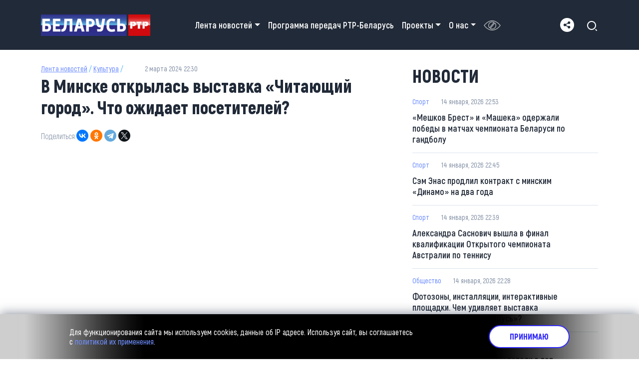

--- FILE ---
content_type: text/html; charset=UTF-8
request_url: https://belarus-news.by/news/v-minske-otkrylas-vystavka-chitayuschiy-gorod-chto-ozhidaet-posetiteley
body_size: 74585
content:

<!DOCTYPE html>
<html lang="ru" dir="ltr" prefix="content: http://purl.org/rss/1.0/modules/content/  dc: http://purl.org/dc/terms/  foaf: http://xmlns.com/foaf/0.1/  og: http://ogp.me/ns#  rdfs: http://www.w3.org/2000/01/rdf-schema#  schema: http://schema.org/  sioc: http://rdfs.org/sioc/ns#  sioct: http://rdfs.org/sioc/types#  skos: http://www.w3.org/2004/02/skos/core#  xsd: http://www.w3.org/2001/XMLSchema# " class="h-100">
  <head>
    <title>В Минске открылась выставка «Читающий город». Что ожидает посетителей? РТР-Беларусь</title>
    <meta charset="utf-8" />
<link rel="canonical" href="https://belarus-news.by/news/v-minske-otkrylas-vystavka-chitayuschiy-gorod-chto-ozhidaet-posetiteley" />
<meta name="robots" content="index, follow" />
<meta name="description" content="Презентации изданий, образовательные семинары, знакомства с писателями разных стран. Всех неравнодушных к чтению приглашает Духовно-просветительский центр «Ковчег». Здесь открылась выставка, посвященная Дню православной книги, который отмечается 14 марта, сообщили в программе «Беларусь.Новости»." />
<meta property="og:type" content="article" />
<meta property="og:url" content="https://belarus-news.by/news/v-minske-otkrylas-vystavka-chitayuschiy-gorod-chto-ozhidaet-posetiteley" />
<meta property="og:description" content="Презентации изданий, образовательные семинары, знакомства с писателями разных стран. Всех неравнодушных к чтению приглашает Духовно-просветительский центр «Ковчег». Здесь открылась выставка, посвященная Дню православной книги, который отмечается 14 марта, сообщили в программе «Беларусь.Новости»." />
<meta property="og:image" content="https://belarus-news.by/sites/default/files/2024-03/chitayuschiy-gorod-02.03-1.jpg" />
<meta property="og:image" content="https://belarus-news.byобразовательные семинары" />
<meta property="og:image" content="https://belarus-news.byзнакомства с писателями разных стран&quot; typeof=&quot;foaf:Image&quot; class=&quot;img-fluid&quot; /&gt;" />
<meta property="og:video" content="https://youtu.be/PXjO63jW4fQ?list=PLK_P5Wiu6KlHNqdOu3_hI2Q94dS8D1YKp&amp;t=996" />
<meta property="og:image:url" content="https://belarus-news.by/sites/default/files/2024-03/chitayuschiy-gorod-02.03-1.jpg" />
<meta property="og:image:url" content="https://belarus-news.byобразовательные семинары" />
<meta property="og:image:url" content="https://belarus-news.byзнакомства с писателями разных стран&quot; typeof=&quot;foaf:Image&quot; class=&quot;img-fluid&quot; /&gt;" />
<meta property="og:image:secure_url" content="https://belarus-news.by/sites/default/files/2024-03/chitayuschiy-gorod-02.03-1.jpg" />
<meta property="og:image:secure_url" content="https://belarus-news.byобразовательные семинары" />
<meta property="og:image:secure_url" content="https://belarus-news.byзнакомства с писателями разных стран&quot; typeof=&quot;foaf:Image&quot; class=&quot;img-fluid&quot; /&gt;" />
<meta property="og:image:type" content="image/jpeg" />
<meta property="og:image:width" content="1200" />
<meta property="og:image:height" content="630" />
<meta property="og:updated_time" content="ср, 12/04/2024 - 16:58" />
<meta property="og:image:alt" content="В Минске открылась выставка «Читающий город». Что ожидает посетителей?" />
<meta property="og:locale" content="ru_RU" />
<meta property="article:tag" content="Культура" />
<meta property="article:published_time" content="сб, 03/02/2024 - 22:30" />
<meta property="article:modified_time" content="сб, 03/02/2024 - 22:30" />
<meta name="Generator" content="Drupal 9 (https://www.drupal.org)" />
<meta name="MobileOptimized" content="width" />
<meta name="HandheldFriendly" content="true" />
<meta name="viewport" content="width=device-width, initial-scale=1.0" />
<link rel="icon" href="/sites/default/files/favicon_bel.png" type="image/png" />
<link rel="amphtml" href="https://belarus-news.by/news/v-minske-otkrylas-vystavka-chitayuschiy-gorod-chto-ozhidaet-posetiteley?amp" />

    <link rel="stylesheet" media="all" href="/sites/default/files/css/css_FgrN4MFUqBu0825BlWKESpZRRjOI90phTtAjnRZ0ReQ.css" />
<link rel="stylesheet" media="all" href="/sites/default/files/css/css_dUMly6amvqY93_lloN_jwkklC48sWaDWgaBsNYl8LWA.css" />

    
    <script src="/themes/belnews/js/search.js"></script>
    <script src="/themes/belnews/js/all_sites.js"></script>
    <!-- Yandex.Metrika counter -->
    <script src="/themes/belnews/js/yandex-metrika.js" type="text/javascript"></script>
    <noscript><div><img src="https://mc.yandex.ru/watch/91551085" style="position:absolute; left:-9999px;" alt="" /></div></noscript><!-- /Yandex.Metrika counter -->
    <!-- Google tag (gtag.js) -->
    <script async src="https://www.googletagmanager.com/gtag/js?id=G-6QS10PN402"></script>
    <script src="/themes/belnews/js/google-analytics.js" type="text/javascript"></script>
    <link rel="preconnect" href="https://fonts.googleapis.com">
    <link rel="preconnect" href="https://fonts.gstatic.com" crossorigin>
    <link href="https://fonts.googleapis.com/css2?family=Mulish:wght@600&display=swap" rel="stylesheet">    
  </head>
  <body class="path-node page-node-type-article   d-flex flex-column h-100">
        <a href="#main-content" class="visually-hidden focusable skip-link">
      Перейти к основному содержанию
    </a>
    
      <div class="dialog-off-canvas-main-canvas d-flex flex-column h-100" data-off-canvas-main-canvas>
    
<header>
  

    <nav class="navbar navbar-expand-lg   ">
    <div class="container d-flex">
        <div class="region region-nav-branding">
    <div id="block-belnews-branding" class="block block-system block-system-branding-block">
  
    
  <div class="navbar-brand d-flex align-items-center">

    <a href="/" title="Главная" rel="home" class="site-logo d-block">
    <img src="/sites/default/files/logo2.png" alt="Главная" />
  </a>
  
  <div>
    
      </div>
</div>
</div>

  </div>


      <button class="navbar-toggler collapsed" type="button" data-bs-toggle="collapse"
              data-bs-target="#navbarSupportedContent" aria-controls="navbarSupportedContent"
              aria-expanded="false" aria-label="Toggle navigation">
        <span class="navbar-toggler-icon"></span>
      </button>

      <div class="collapse navbar-collapse justify-content-md-end flex-wrap" id="navbarSupportedContent">
          <div class="region region-nav-main">
    <nav aria-labelledby="block-belnews-main-navigation-menu" id="block-belnews-main-navigation" class="block block-menu navigation menu--main">
            
  <h5 class="visually-hidden" id="block-belnews-main-navigation-menu">Main navigation</h5>
  

        
            <ul class="navbar-nav mr-auto">
                        <li class="nav-item dropdown">
          <a href="/lenta-novostey" class="nav-item nav-link dropdown-toggle" role="button" data-bs-toggle="dropdown-off" aria-expanded="false" title=" Лента новостей" data-drupal-link-system-path="node/17">Лента новостей</a>
                  <ul class="dropdown-menu">
                        <li class="nav-item">
          <a href="/economy" class="dropdown-item" data-drupal-link-system-path="taxonomy/term/2">Экономика</a>
      </li>

                    <li class="nav-item">
          <a href="/politics" class="dropdown-item" data-drupal-link-system-path="taxonomy/term/1">Политика</a>
      </li>

                    <li class="nav-item">
          <a href="/health" class="dropdown-item" data-drupal-link-system-path="taxonomy/term/8">Здоровье</a>
      </li>

                    <li class="nav-item">
          <a href="/society" class="dropdown-item" data-drupal-link-system-path="taxonomy/term/4">Общество</a>
      </li>

                    <li class="nav-item">
          <a href="/sport" class="dropdown-item" data-drupal-link-system-path="taxonomy/term/5">Спорт</a>
      </li>

                    <li class="nav-item">
          <a href="/culture" class="dropdown-item" data-drupal-link-system-path="taxonomy/term/7">Культура</a>
      </li>

                    <li class="nav-item">
          <a href="/crime" class="dropdown-item">Происшествия</a>
      </li>

        </ul>
  
      </li>

                    <li class="nav-item">
          <a href="/teleprogramma" class="nav-item nav-link" data-drupal-link-system-path="teleprogramma">Программа передач РТР-Беларусь</a>
      </li>

                    <li class="nav-item dropdown">
          <a href="/project" class="nav-item nav-link dropdown-toggle" role="button" data-bs-toggle="dropdown-off" aria-expanded="false" title=" Проекты" data-drupal-link-system-path="node/75">Проекты</a>
                  <ul class="dropdown-menu">
                        <li class="nav-item">
          <a href="https://belarus-news.by/akcenty" class="dropdown-item">«АКЦЕНТЫ»</a>
      </li>

                    <li class="nav-item">
          <a href="https://belarus-news.by/recept-nastoyaschego-belorusa" class="dropdown-item">«РЕЦЕПТ НАСTОЯЩЕГО БЕЛОРУСА»</a>
      </li>

                    <li class="nav-item">
          <a href="/novoe-utro" class="dropdown-item" data-drupal-link-system-path="taxonomy/term/127">«НОВОЕ УТРО»</a>
      </li>

                    <li class="nav-item">
          <a href="https://belarus-news.by/est-devchonka-odna" class="dropdown-item">«ЕСТЬ ДЕВЧОНКА ОДНА»</a>
      </li>

                    <li class="nav-item">
          <a href="/simvaly-belaruskay-vechnasci" class="dropdown-item" data-drupal-link-system-path="taxonomy/term/33">СІМВАЛЫ БЕЛАРУСКАЙ ВЕЧНАСЦІ</a>
      </li>

                    <li class="nav-item">
          <a href="/vernuvshiesya-geroi" class="dropdown-item" data-drupal-link-system-path="taxonomy/term/43">«ВЕРНУВШИЕСЯ ГЕРОИ»</a>
      </li>

                    <li class="nav-item">
          <a href="/miss-minsk" class="dropdown-item" data-drupal-link-system-path="taxonomy/term/42">«МИСС МИНСК»</a>
      </li>

        </ul>
  
      </li>

                    <li class="nav-item dropdown">
          <a href="/o-nas" class="nav-item nav-link dropdown-toggle" role="button" data-bs-toggle="dropdown-off" aria-expanded="false" title=" О нас" data-drupal-link-system-path="node/13">О нас</a>
                  <ul class="dropdown-menu">
                        <li class="nav-item">
          <a href="/komanda" class="dropdown-item" data-drupal-link-system-path="node/14">Команда</a>
      </li>

                    <li class="nav-item">
          <a href="/vakansii" class="dropdown-item" data-drupal-link-system-path="node/15">Вакансии</a>
      </li>

                    <li class="nav-item">
          <a href="/kontakty" class="dropdown-item" data-drupal-link-system-path="node/16">Контакты</a>
      </li>

        </ul>
  
      </li>

        </ul>
  



  </nav>
<div class="visually-impaired-module-special block block-visually-impaired-module block-visually-impaired-block" data-drupal-selector="visually-impaired-module-special" id="block-visuallyimpairedblock">
  
    
      <form action="/news/v-minske-otkrylas-vystavka-chitayuschiy-gorod-chto-ozhidaet-posetiteley" method="post" id="visually-impaired-module-special" accept-charset="UTF-8">
  
    <input itemprop="copy" data-drupal-selector="edit-visually-impaired-block" class="vi-special-block-image button js-form-submit form-submit btn button-primary" type="submit" id="edit-visually-impaired-block" name="op" value="Для слабовидящих" />


  <input autocomplete="off" data-drupal-selector="form-n39renj-qifnaeesfarg6hyvwlzy0qgtasbavrhdoc" type="hidden" name="form_build_id" value="form-N39REnJ_-QiFnaeEsFarG6hyVWlzY0QGtaSBaVrHDOc" />


  <input data-drupal-selector="edit-visually-impaired-module-special" type="hidden" name="form_id" value="visually_impaired_module_special" />


</form>

  </div>

  </div>

          <div class="region region-nav-additional">
    <div id="block-socsetitop" class="block block-block-content block-block-contente9106bde-42a4-4f87-9765-f245ac0ae864">
  
    
      
            <div class="clearfix text-formatted field field--name-body field--type-text-with-summary field--label-hidden field__item"><div class="mobile-social-title">Подпишитесь на наши соцсети</div>

<div class="all-soc-btn"><img alt="share" data-entity-type="file" data-entity-uuid="47fffde6-c9ca-4238-afcd-d5dfa99f9d21" src="/sites/default/files/inline-image/share_0.png" width="28" height="28" loading="lazy" /></div>

<div class="soc-ico-wrap">
<div class="soc-ico-top"><a href="https://www.youtube.com/channel/UCSYGKu1BM6dJHJkZakeZtzg" rel="noopener" target="_blank"><img alt="youtube" data-entity-type="file" data-entity-uuid="f92d8861-0452-4fda-820b-b4683c1fd234" src="/sites/default/files/inline-image/youtube-des_0.png" width="40" height="40" loading="lazy" /></a> <a href="https://ok.ru/ctvby" rel="noopener" target="_blank"><img alt="odnoklassniki" data-entity-type="file" data-entity-uuid="1821b8bf-5b51-4b60-978d-0f897ffafd5e" src="/sites/default/files/inline-image/odnoklassniki-des.png" width="40" height="40" loading="lazy" /></a> <a href="https://www.instagram.com/ctvby/" rel="noopener" target="_blank"><img alt="instagram" data-entity-type="file" data-entity-uuid="3780de9e-44ce-44d2-a96d-9f84e11fe062" src="/sites/default/files/inline-image/instagram-des.png" width="40" height="40" loading="lazy" /></a> <a href="https://vk.com/stolichnoe_tv" rel="noopener" target="_blank"><img alt="vkontakte" data-entity-type="file" data-entity-uuid="c4e95fac-a70d-4046-9661-6b01c6b16dfc" src="/sites/default/files/inline-image/vkontakte-des.png" width="40" height="40" loading="lazy" /></a> <a href="https://twitter.com/ctvby_" rel="noopener" target="_blank"><img alt="x" data-entity-type="file" data-entity-uuid="3d66c795-97bc-4d92-b843-de4fadb2cca4" src="/sites/default/files/inline-image/x_0.png" width="40" height="40" loading="lazy" /></a> <a href="https://t.me/minskctvby" rel="noopener" target="_blank"><img alt="telegram" data-entity-type="file" data-entity-uuid="9b0cb0a4-ccae-4bfa-8249-45dd2a750fd5" src="/sites/default/files/inline-image/telegram-des.png" width="40" height="40" loading="lazy" /></a> <a href="https://www.tiktok.com/@ctv_by" rel="noopener" target="_blank"><img alt="tiktok" data-entity-type="file" data-entity-uuid="2532fded-d7d7-4d05-b8e4-1d96ec7a0233" src="/sites/default/files/inline-image/tiktok-des.png" width="40" height="40" loading="lazy" /></a><a href="https://dzen.ru/ctv.by" rel="noopener" target="_blank"><img alt="zen" data-entity-type="file" data-entity-uuid="93bbc3c6-0c7c-4f22-9347-72d5da6c0d56" src="/sites/default/files/inline-image/zen-des.png" width="40" height="40" loading="lazy" /></a></div>
</div>
</div>
      
  </div>

  </div>

      </div>
      <div class="header-search">  <div class="region region-search-block">
    <div id="block-poiskposaytu-3" class="block block-block-content block-block-content71f02281-e17f-417d-91e8-06ac6720fda1">
  
    
      
            <div class="clearfix text-formatted field field--name-body field--type-text-with-summary field--label-hidden field__item"><p style="margin-bottom: 0"><svg class="search-click" height="24" onclick="ShowAndHide()" viewbox="0 0 24 24" width="24" xmlns="http://www.w3.org/2000/svg"><path d="M11 2C15.968 2 20 6.032 20 11C20 15.968 15.968 20 11 20C6.032 20 2 15.968 2 11C2 6.032 6.032 2 11 2ZM11 18C14.867 18 18 14.867 18 11C18 7.132 14.867 4 11 4C7.132 4 4 7.132 4 11C4 14.867 7.132 18 11 18ZM19.485 18.071L22.314 20.899L20.899 22.314L18.071 19.485L19.485 18.071Z"></path></svg></p>
</div>
      
  </div>

  </div>
</div>
    </div>
  </nav>
  
</header><main role="main">
  <a id="main-content" tabindex="-1"></a>
  
  
  

  <div class="container">
      
     
    <div class="row g-0">
            <div class="order-1 order-lg-2 col-12 col-lg-8">
          <div class="region region-content">
    <div data-drupal-messages-fallback class="hidden"></div><div id="block-belnews-content" class="block block-system block-system-main-block">
  
    
      
<div class="news-meta">
	<span class="category"><a href="/lenta-novostey">Лента новостей</a>  /  <a href="/culture" hreflang="ru">Культура</a> / </span>
	<span class="date">
					2 марта 2024 22:30
			
			</span>
</div>
<h1>В Минске открылась выставка «Читающий город». Что ожидает посетителей?</h1>
<div class="share">
	<span>Поделиться:</span>
	<script src="https://yastatic.net/share2/share.js"></script>
	<div class="ya-share2" data-curtain data-shape="round" data-limit="6" data-services="vkontakte,odnoklassniki,telegram,twitter"></div>
</div>
  <div class="news-video"><div class="video-embed-field-provider-youtube video-embed-field-responsive-video"><iframe width="854" height="480" frameborder="0" allowfullscreen="allowfullscreen" src="https://www.youtube.com/embed/PXjO63jW4fQ?autoplay=1&amp;start=996&amp;rel=0"></iframe>
</div>
</div>
<div class="news-content"><p>Презентации изданий, образовательные семинары, знакомства с писателями разных стран. Всех неравнодушных к чтению приглашает Духовно-просветительский центр «Ковчег». Здесь открылась выставка, посвященная Дню православной книги, который отмечается 14 марта, сообщили в программе «Беларусь.Новости».</p>

<p><img alt="Читающий город выставка" data-entity-type="file" data-entity-uuid="eb5666fb-7321-47c4-8166-3cc297813535" src="/sites/default/files/inline-image/chitayuschiy-gorod-02.03-6.jpg" width="850" height="478" loading="lazy" /></p>

<p>Форум получил название «Читающий город» и будет работать до конца следующей недели. В программе: мастер-классы по каллиграфии, конкурс макетов литературных персонажей и букв церковно-славянского языка. Эрудитов ждет интеллектуальная игра «Брейн-ринг». Уже сегодня, 2 марта, на выставке прошли открытые дискуссии о важности книги в процессе воспитания детей. Ведь хорошая литература может привить читателю высокие ценности.</p>

<p><img alt="Читающий город выставка" data-entity-type="file" data-entity-uuid="298b17b2-edee-464f-ac31-4d419f959ebc" src="/sites/default/files/inline-image/chitayuschiy-gorod-02.03-5.jpg" width="850" height="478" loading="lazy" /></p>

<p><strong>Вениамин, митрополит Минский и Заславский, Патриарший Экзарх всея Беларуси:</strong><br /><em>Представлена широкая выставка книг, которые прибыли из Российской Федерации по линии издательского совета Русской православной церкви. Думается, что посетители могут найти для себя много полезного, нужного, для своей семьи, близких.</em></p>

<p><img alt="Читающий город выставка" data-entity-type="file" data-entity-uuid="fd0a9e2b-35c7-40bd-aa27-c50d408d1510" src="/sites/default/files/inline-image/chitayuschiy-gorod-02.03-4.jpg" width="850" height="478" loading="lazy" /></p>

<p><strong>Климент, митрополит Калужский и Боровский (Россия):</strong><br /><em>Очень важно нам возродить семейное чтение, чтобы книга была в каждой семье и ее обязательно читали. И Евангелие, и жития святых. И это будет объединять. Книга, что очень важно для нас сейчас, должна способствовать единству.</em></p>

<p><img alt="Читающий город выставка" data-entity-type="file" data-entity-uuid="f659be93-168a-4196-b484-d87ef3fb6330" src="/sites/default/files/inline-image/chitayuschiy-gorod-02.03-2.jpg" width="850" height="478" loading="lazy" /></p>

<p>В финале победителей конкурсов ждут награды. Посетить выставку можно до 10 марта.</p>
 </div>
<div>
 
	</div>
<div class="share">
	<span>Поделиться:</span>
	<div class="ya-share2" data-curtain data-shape="round" data-limit="6" data-services="vkontakte,odnoklassniki,telegram,twitter"></div>
</div>



  </div>
<div id="block-newjs" class="block block-block-content block-block-contentcbb6597a-f4d6-4e21-81b5-6846cb6e9997">
  
    
      
            <div class="clearfix text-formatted field field--name-body field--type-text-with-summary field--label-hidden field__item">
<script async src="https://widget.sparrow.ru/js/embed.js"></script>
<script type="text/javascript" data-key="c5459febb830e6f9a589939159028751">
    (function(w, a) {
        (w[a] = w[a] || []).push({
            'script_key': 'c5459febb830e6f9a589939159028751',
            'settings': {
                'sid': 54489
            }
        });
        if(window['_Sparrow_embed']){
         window['_Sparrow_embed'].initWidgets();
        }
    })(window, '_sparrow_widgets');
</script>
</div>
      
  </div>

  </div>

      </div>
              <div class="order-3 col-12 col-lg-4">
            <div class="region region-sidebar-second">
    <div class="views-element-container block block-views block-views-blockcontent-recent-block-1" id="block-views-block-content-recent-block-1">
  
      <h2>Новости</h2>
    
      <div><div class="view view-content-recent view-id-content_recent view-display-id-block_1 js-view-dom-id-7bce86368b10bd442d57b10301c953db4fe1f534433370d9f5dc1cd3cf4eace2">
  
    
      
      <div class="view-content">
          <div class="recent-col views-row"><span class="views-field views-field-field-kategoriya"><span class="field-content"><a href="/sport" hreflang="ru">Спорт</a></span></span><div class="views-field views-field-created"><span class="field-content">14 января, 2026  22:53</span></div><div class="views-field views-field-title"><span class="field-content"><a href="/news/meshkov-brest-i-masheka-oderzhali-pobedy-v-matchakh-chempionata-belarusi-po-gandbolu" hreflang="ru">«Мешков Брест» и «Машека» одержали победы в матчах чемпионата Беларуси по гандболу</a></span></div></div>
    <div class="recent-col views-row"><span class="views-field views-field-field-kategoriya"><span class="field-content"><a href="/sport" hreflang="ru">Спорт</a></span></span><div class="views-field views-field-created"><span class="field-content">14 января, 2026  22:45</span></div><div class="views-field views-field-title"><span class="field-content"><a href="/news/sem-enas-prodlil-kontrakt-s-minskim-dinamo-na-dva-goda" hreflang="ru">Сэм Энас продлил контракт с минским «Динамо» на два года</a></span></div></div>
    <div class="recent-col views-row"><span class="views-field views-field-field-kategoriya"><span class="field-content"><a href="/sport" hreflang="ru">Спорт</a></span></span><div class="views-field views-field-created"><span class="field-content">14 января, 2026  22:39</span></div><div class="views-field views-field-title"><span class="field-content"><a href="/news/aleksandra-sasnovich-vyshla-v-final-kvalifikacii-otkrytogo-chempionata-avstralii-po-tennisu" hreflang="ru">Александра Саснович вышла в финал квалификации Открытого чемпионата Австралии по теннису</a></span></div></div>
    <div class="recent-col views-row"><span class="views-field views-field-field-kategoriya"><span class="field-content"><a href="/society" hreflang="ru">Общество</a></span></span><div class="views-field views-field-created"><span class="field-content">14 января, 2026  22:28</span></div><div class="views-field views-field-title"><span class="field-content"><a href="/news/fotozony-installyacii-interaktivnye-ploschadki-chem-udivlyaet-vystavka-dostizheniy-moya" hreflang="ru">Фотозоны, инсталляции, интерактивные площадки. Чем удивляет выставка достижений «Моя Беларусь»?</a></span></div></div>
    <div class="recent-col views-row"><span class="views-field views-field-field-kategoriya"><span class="field-content"><a href="/economy" hreflang="ru">Экономика</a></span></span><div class="views-field views-field-created"><span class="field-content">14 января, 2026  22:21</span></div><div class="views-field views-field-title"><span class="field-content"><a href="/news/belorusskie-krossovery-popali-v-top-prodazh-na-rossiyskom-rynke" hreflang="ru">Белорусские кроссоверы попали в топ продаж на российском рынке</a></span></div></div>
    <div class="recent-col views-row"><span class="views-field views-field-field-kategoriya"><span class="field-content"><a href="/economy" hreflang="ru">Экономика</a></span></span><div class="views-field views-field-created"><span class="field-content">14 января, 2026  22:15</span></div><div class="views-field views-field-title"><span class="field-content"><a href="/news/na-butb-prognoziruyut-rost-prodazh-nedvizhimosti-za-odnu-bazovuyu-velichinu" hreflang="ru">БУТБ прогнозирует рост продаж недвижимости за одну базовую величину</a></span></div></div>
    <div class="recent-col views-row"><span class="views-field views-field-field-kategoriya"><span class="field-content"><a href="/economy" hreflang="ru">Экономика</a></span></span><div class="views-field views-field-created"><span class="field-content">14 января, 2026  22:09</span></div><div class="views-field views-field-title"><span class="field-content"><a href="/news/na-mtz-planiruyut-narastit-vypusk-detaley-dlya-energonasyschennoy-tekhniki" hreflang="ru">МТЗ планирует нарастить выпуск деталей для энергонасыщенной техники</a></span></div></div>

    </div>
  
          <div class="more-link"><a href="/lenta-novostey">Еще новости</a></div>

      </div>
</div>

  </div>

  </div>

            <div class="region region-sidebar-third">
    <div class="views-element-container block block-views block-views-blocktop-news-first-top-news" id="block-views-block-top-news-first-top-news">
  
      <h2>Топ-новости</h2>
    
      <div><div class="view view-top-news view-id-top_news view-display-id-first_top_news js-view-dom-id-2503085a07e44310c70d3867c49077fbe642cbfa51c5ccfc6b5aa4d0b4db11f1">
  
    
      
      <div class="view-content">
          <div class="views-view-grid horizontal cols-1 clearfix">
            <div class="views-row clearfix row-1">
                  <div class="views-col col-1" style="width: 100%;"><div class="views-field views-field-field-image"><div class="field-content">  <a href="/news/gosduma-rf-ratificirovala-soglashenie-s-belarusyu-o-zaschite-grazhdan" hreflang="ru"><img loading="lazy" src="/sites/default/files/styles/large/public/2026-01/gosduma-rf-ratificirovala-soglashenie-s-belarusyu-o-zaschite-grazhdan_1_14.01.2026.jpg?itok=deBGxO5m" width="480" height="270" alt="Госдума РФ ратифицировала соглашение с Беларусью о защите граждан" typeof="foaf:Image" class="img-fluid image-style-large" />

</a>
</div></div><div class="views-field views-field-title"><span class="field-content"><a href="/news/gosduma-rf-ratificirovala-soglashenie-s-belarusyu-o-zaschite-grazhdan" hreflang="ru">Госдума РФ ратифицировала соглашение с Беларусью о защите граждан</a></span></div></div>
              </div>
      </div>

    </div>
  
          </div>
</div>

  </div>
<div class="views-element-container block block-views block-views-blocktop-news-top-news" id="block-views-block-top-news-top-news">
  
    
      <div><div class="view view-top-news view-id-top_news view-display-id-top_news js-view-dom-id-57d83210e3f388e28680e69243406866f1f57437bfabf6666c0f822d9d34bf46">
  
    
      
      <div class="view-content">
          <div class="views-view-grid horizontal cols-1 clearfix">
            <div class="views-row clearfix row-1">
                  <div class="views-col col-1" style="width: 100%;"><div class="views-field views-field-field-image"><div class="field-content">  <a href="/news/v-belarusi-na-tret-snizilos-kolichestvo-kiberprestupleniy" hreflang="ru"><img loading="lazy" src="/sites/default/files/styles/large/public/2026-01/kiberprestupnost-3.jpg?itok=SPpjT5XC" width="480" height="270" alt="Киберпреступность в Беларуси" typeof="foaf:Image" class="img-fluid image-style-large" />

</a>
</div></div><div class="views-field views-field-title"><span class="field-content"><a href="/news/v-belarusi-na-tret-snizilos-kolichestvo-kiberprestupleniy" hreflang="ru">В Беларуси на треть снизилось количество киберпреступлений</a></span></div></div>
              </div>
          <div class="views-row clearfix row-2">
                  <div class="views-col col-1" style="width: 100%;"><div class="views-field views-field-field-image"><div class="field-content">  <a href="/news/s-2026-goda-forum-regionov-belarusi-i-rossii-budet-prokhodit-raz-v-dva-goda" hreflang="ru"><img loading="lazy" src="/sites/default/files/styles/large/public/2026-01/sovrep-4.jpg?itok=8V-lQ0pE" width="480" height="270" alt="Форум регионов" typeof="foaf:Image" class="img-fluid image-style-large" />

</a>
</div></div><div class="views-field views-field-title"><span class="field-content"><a href="/news/s-2026-goda-forum-regionov-belarusi-i-rossii-budet-prokhodit-raz-v-dva-goda" hreflang="ru">С 2026 года Форум регионов Беларуси и России будет проходить раз в два года</a></span></div></div>
              </div>
      </div>

    </div>
  
          </div>
</div>

  </div>
<div id="block-bannervsaydbare" class="block block-block-content block-block-content751af5d6-b640-4147-9b10-a3faa33c28f3">
  
    
      
            <div class="field field--name-field-image field--type-image field--label-hidden field__item">  <img loading="lazy" src="/sites/default/files/2024-04/podpisyvaysya.png" width="476" height="350" alt="Подписывайся на телеграм" typeof="foaf:Image" class="img-fluid" />

</div>
      
            <div class="field field--name-field-ssylka field--type-link field--label-hidden field__item"><a href="https://t.me/minskctvby">https://t.me/minskctvby</a></div>
      
  </div>

  </div>

        </div>
          </div>
  </div>

</main>
<div class="section colored related">
  <div class="container">  
  <h2>Больше новостей по этой теме</h2>
    <div class="views-element-container"><div class="news-block-full view view-pokhozhie-novosti view-id-pokhozhie_novosti view-display-id-block_1 js-view-dom-id-2eb8928eee1186e6a1906bcc34b0335c156a8ea85c4a617a8ce59fc24b742ae6">
  
    
      
      <div class="view-content">
          <div class="views-view-grid horizontal cols-4 clearfix">
            <div class="views-row clearfix row-1">
                  <div class="views-col col-1" style="width: 25%;"><div class="views-field views-field-field-image"><div class="field-content">  <a href="/news/vii-otkrytyy-festival-konkurs-art-parad-startuet-v-vitebske" hreflang="ru"><img loading="lazy" src="/sites/default/files/styles/large/public/2026-01/festival_1_08.01.2026.jpg?itok=_T80BTgw" width="480" height="270" alt="VII Открытый фестиваль-конкурс «Арт-парад» стартует в Витебске" typeof="foaf:Image" class="img-fluid image-style-large" />

</a>
</div></div><div class="views-field views-field-title"><span class="field-content"><a href="/news/vii-otkrytyy-festival-konkurs-art-parad-startuet-v-vitebske" hreflang="ru">VII Открытый фестиваль-конкурс «Арт-парад» стартует в Витебске</a></span></div><div class="views-field views-field-field-kategoriya"><div class="field-content"><a href="/culture" hreflang="ru">Культура</a></div></div><div class="views-field views-field-created"><span class="field-content">8 января, 2026  09:15</span></div></div>
                  <div class="views-col col-2" style="width: 25%;"><div class="views-field views-field-field-image"><div class="field-content">  <a href="/news/festival-rossiyskogo-kino-prokhodit-v-minske" hreflang="ru"><img loading="lazy" src="/sites/default/files/styles/large/public/2025-12/vlcsnap-2025-12-13-17h53m10s881.png?itok=wzEq1QVq" width="480" height="270" alt="Фестиваль российского кино проходит в Минске, в программе показы самых кассовых новинок кинематографа" typeof="foaf:Image" class="img-fluid image-style-large" />

</a>
</div></div><div class="views-field views-field-title"><span class="field-content"><a href="/news/festival-rossiyskogo-kino-prokhodit-v-minske" hreflang="ru">Фестиваль российского кино проходит в Минске</a></span></div><div class="views-field views-field-field-kategoriya"><div class="field-content"><a href="/culture" hreflang="ru">Культура</a></div></div><div class="views-field views-field-created"><span class="field-content">13 декабря, 2025  21:55</span></div></div>
                  <div class="views-col col-3" style="width: 25%;"><div class="views-field views-field-field-image"><div class="field-content">  <a href="/news/teatralizovannyy-koncert-lyubit-kino-po-belorusski-proshyol-v-minske-ko-dnyu-otechestvennogo" hreflang="ru"><img loading="lazy" src="/sites/default/files/styles/large/public/2025-12/vlcsnap-2025-12-08-21h44m25s274.png?itok=XgTWlT0A" width="480" height="270" alt="Театрализованный концерт «Любить кино по-белорусски» прошел в Минске" typeof="foaf:Image" class="img-fluid image-style-large" />

</a>
</div></div><div class="views-field views-field-title"><span class="field-content"><a href="/news/teatralizovannyy-koncert-lyubit-kino-po-belorusski-proshyol-v-minske-ko-dnyu-otechestvennogo" hreflang="ru">Театрализованный концерт «Любить кино по-белорусски» прошёл в Минске ко Дню отечественного кинематографа</a></span></div><div class="views-field views-field-field-kategoriya"><div class="field-content"><a href="/culture" hreflang="ru">Культура</a></div></div><div class="views-field views-field-created"><span class="field-content">8 декабря, 2025  21:57</span></div></div>
                  <div class="views-col col-4" style="width: 25%;"><div class="views-field views-field-field-image"><div class="field-content">  <a href="/news/v-moskve-sostoyalas-ceremoniya-vrucheniya-xiii-mezhdunarodnoy-premii-filantrop-sredi-laureatov" hreflang="ru"><img loading="lazy" src="/sites/default/files/styles/large/public/2025-12/v-moskve-sostoyalas-ceremoniya-vrucheniya-xiii-mezhdunarodnoy-premii-filantrop_1_08.12.2025.jpg?itok=8gjLb5Tf" width="480" height="270" alt="В Москве состоялась церемония вручения XIII Международной премии «Филантроп»" typeof="foaf:Image" class="img-fluid image-style-large" />

</a>
</div></div><div class="views-field views-field-title"><span class="field-content"><a href="/news/v-moskve-sostoyalas-ceremoniya-vrucheniya-xiii-mezhdunarodnoy-premii-filantrop-sredi-laureatov" hreflang="ru">В Москве состоялась церемония вручения XIII Международной премии «Филантроп». Среди лауреатов – белорусы</a></span></div><div class="views-field views-field-field-kategoriya"><div class="field-content"><a href="/culture" hreflang="ru">Культура</a></div></div><div class="views-field views-field-created"><span class="field-content">8 декабря, 2025  09:41</span></div></div>
              </div>
      </div>

    </div>
  
          </div>
</div>

  </div>
</div>
 

<footer class="mt-auto     bg-secondary">
  <div class="container">
		<div class="footer-top">
		  <div class="footer-col">  <div class="region region-footer-1">
    <div id="block-sitebranding" class="block block-system block-system-branding-block">
  
    
  <div class="navbar-brand d-flex align-items-center">

    <a href="/" title="Главная" rel="home" class="site-logo d-block">
    <img src="/sites/default/files/logo2.png" alt="Главная" />
  </a>
  
  <div>
    
      </div>
</div>
</div>
<div id="block-footersocseti" class="block block-block-content block-block-contentb6a3e2a1-e2a9-4ad9-9200-83fa1cb9c4f8">
  
    
      
            <div class="clearfix text-formatted field field--name-body field--type-text-with-summary field--label-hidden field__item"><p class="footer-soc-icons"><a href="https://www.youtube.com/channel/UCSYGKu1BM6dJHJkZakeZtzg" rel="noopener" target="_blank"><img alt="youtube" data-entity-type="file" data-entity-uuid="691aed99-69eb-4620-b39f-de7b7ecdb5db" src="/sites/default/files/inline-image/youtube-footer.png" width="28" height="28" loading="lazy" /></a> <a href="https://ok.ru/ctvby" rel="noopener" target="_blank"><img alt="odnoklassniki" data-entity-type="file" data-entity-uuid="1eeb6013-5b5a-4ff0-9a20-5efcaec1603b" src="/sites/default/files/inline-image/odnoklassniki-footer.png" width="28" height="28" loading="lazy" /></a> <a href="https://www.instagram.com/ctvby/" rel="noopener" target="_blank"><img alt="instagram" data-entity-type="file" data-entity-uuid="3a46683f-5d8d-4c69-b318-7f23e95c3547" src="/sites/default/files/inline-image/instagram-footer.png" width="28" height="28" loading="lazy" /></a> <a href="https://vk.com/stolichnoe_tv" rel="noopener" target="_blank"><img alt="vkontakte" data-entity-type="file" data-entity-uuid="92926416-3dcc-466b-8072-441f7cb9d97e" src="/sites/default/files/inline-image/vkontakte-footer.png" width="28" height="28" loading="lazy" /></a> <a href="https://twitter.com/ctvby_" rel="noopener" target="_blank"><img alt="x" data-entity-type="file" data-entity-uuid="98d23858-3aa7-4295-8598-c9228be0a91f" src="/sites/default/files/inline-image/x-footer.png" width="28" height="28" loading="lazy" /></a> <a href="https://t.me/minskctvby" rel="noopener" target="_blank"><img alt="telegram" data-entity-type="file" data-entity-uuid="9df92ed4-1814-410c-92f1-0c1f65fdf445" src="/sites/default/files/inline-image/telegram-footer.png" width="28" height="28" loading="lazy" /></a> <a href="https://www.tiktok.com/@ctv_by" rel="noopener" target="_blank"><img alt="tiktok" data-entity-type="file" data-entity-uuid="86cbd9d4-9541-4171-b5f1-e9f8e4904afe" src="/sites/default/files/inline-image/tiktok-footer.png" width="28" height="28" loading="lazy" /></a><a href="https://dzen.ru/ctv.by" rel="noopener" target="_blank"><img alt="zen" data-entity-type="file" data-entity-uuid="ecea3f05-47ed-451c-b2db-217a88358e13" src="/sites/default/files/inline-image/zen-des-footer.png" width="28" height="28" loading="lazy" /></a></p>

<p style="display:none;"><a href="https://center.gov.by/" rel="nofollow"><img alt="centergov" data-entity-type="file" data-entity-uuid="03f8f117-de1c-45ed-ba3b-a0c11e41a042" src="/sites/default/files/inline-image/3379af38-9cff-4c97-803e-68a21b374398.jpg" width="350" height="111" loading="lazy" /></a></p>

<p><a href="https://radioplayer.by/" rel="nofollow"><svg data-v-8d614a62="" fill="none" height="77" viewbox="0 0 312 77" width="312" xmlns="http://www.w3.org/2000/svg"><path clip-rule="evenodd" d="M26.6965 4.21327C26.6965 2.32132 28.2332 0.787598 30.1288 0.787598C32.0244 0.787598 33.5611 2.32132 33.5611 4.21327V4.70265C33.5611 6.5946 32.0244 8.12832 30.1288 8.12832C28.2332 8.12832 26.6965 6.5946 26.6965 4.70265V4.21327ZM12.9673 27.2142C12.9673 25.3222 14.504 23.7885 16.3996 23.7885H16.5957C18.383 23.7885 19.8319 25.2346 19.8319 27.0184C19.8319 28.8022 21.2808 30.2484 23.0681 30.2484H23.2642C25.1598 30.2484 26.6965 28.7146 26.6965 26.8227V16.3499C26.6965 14.458 28.2332 12.9243 30.1288 12.9243C32.0244 12.9243 33.5611 14.458 33.5611 16.3499V23.5928C33.5611 25.4847 35.0978 27.0184 36.9934 27.0184C38.889 27.0184 40.4257 25.4847 40.4257 23.5928V20.1671C40.4257 18.2752 41.9624 16.7414 43.858 16.7414C45.7536 16.7414 47.2903 18.2752 47.2903 20.1671V30.8356C47.2903 32.7276 48.827 34.2613 50.7226 34.2613C52.6182 34.2613 54.1549 32.7276 54.1549 30.8356V23.0055C54.1549 21.1136 55.6916 19.5798 57.5872 19.5798C59.4828 19.5798 61.0195 21.1136 61.0195 23.0055V29.0738C61.0195 30.9658 62.5562 32.4995 64.4518 32.4995H65.3344C66.7425 32.4995 67.8841 31.3601 67.8841 29.9547C67.8841 28.5493 69.0257 27.41 70.4338 27.41H71.3164C73.212 27.41 74.7487 28.9437 74.7487 30.8356V49.9215C74.7487 51.8134 73.212 53.3472 71.3164 53.3472C69.4208 53.3472 67.8841 51.8134 67.8841 49.9215V46.4958C67.8841 44.6039 66.3474 43.0702 64.4518 43.0702C62.5562 43.0702 61.0195 44.6039 61.0195 46.4958V59.024C61.0195 60.9159 59.4828 62.4497 57.5872 62.4497C55.6916 62.4497 54.1549 60.9159 54.1549 59.024V50.0194C54.1549 48.1274 52.6182 46.5937 50.7226 46.5937C48.827 46.5937 47.2903 48.1274 47.2903 50.0194V56.1856C47.2903 58.0775 45.7536 59.6113 43.858 59.6113C41.9624 59.6113 40.4257 58.0775 40.4257 56.1856V43.5595C40.4257 41.6676 38.889 40.1339 36.9934 40.1339C35.0978 40.1339 33.5611 41.6676 33.5611 43.5595V52.3684C33.5611 54.2604 32.0244 55.7941 30.1288 55.7941C28.2332 55.7941 26.6965 54.2604 26.6965 52.3684V46.3001C26.6965 44.4081 25.1598 42.8744 23.2642 42.8744C21.3686 42.8744 19.8319 44.4081 19.8319 46.3001V49.7257C19.8319 51.6177 18.2952 53.1514 16.3996 53.1514C14.504 53.1514 12.9673 51.6177 12.9673 49.7257V46.8873C12.9673 44.9954 11.4306 43.4617 9.53498 43.4617H4.23943C2.34382 43.4617 0.807129 41.9279 0.807129 40.036C0.807129 38.144 2.34382 36.6103 4.23943 36.6103H9.53498C11.4306 36.6103 12.9673 35.0766 12.9673 33.1847V27.2142ZM47.2903 67.8329C47.2903 65.9409 45.7536 64.4072 43.858 64.4072C41.9624 64.4072 40.4257 65.9409 40.4257 67.8329V72.7267C40.4257 74.6186 41.9624 76.1523 43.858 76.1523C45.7536 76.1523 47.2903 74.6186 47.2903 72.7267V67.8329ZM84.5553 40.036C84.5553 38.144 83.0186 36.6103 81.123 36.6103C79.2274 36.6103 77.6907 38.144 77.6907 40.036C77.6907 41.9279 79.2274 43.4617 81.123 43.4617C83.0186 43.4617 84.5553 41.9279 84.5553 40.036ZM19.8319 60.7858C19.8319 58.8938 18.2952 57.3601 16.3996 57.3601C14.504 57.3601 12.9673 58.8938 12.9673 60.7858C12.9673 62.6777 14.504 64.2114 16.3996 64.2114C18.2952 64.2114 19.8319 62.6777 19.8319 60.7858ZM54.1549 12.6306C54.1549 10.7387 55.6916 9.20496 57.5872 9.20496C59.4828 9.20496 61.0195 10.7387 61.0195 12.6306V13.12C61.0195 15.012 59.4828 16.5457 57.5872 16.5457C55.6916 16.5457 54.1549 15.012 54.1549 13.12V12.6306Z" data-v-8d614a62="" fill="white" fill-rule="evenodd"></path><path d="M118.51 47.8661C118.145 47.8661 117.8 47.6891 117.589 47.3911L113.438 41.5657C112.819 40.6971 111.776 40.2492 110.708 40.2601C110.644 40.2608 110.579 40.2611 110.513 40.2611H107.002C105.377 40.2611 104.06 41.5757 104.06 43.1974V46.5986C104.06 47.2986 103.492 47.8661 102.79 47.8661C102.089 47.8661 101.521 47.2986 101.521 46.5986V35.8763V26.8227C101.521 25.201 102.838 23.8864 104.462 23.8864H110.513C113.58 23.8864 115.982 24.6173 117.721 26.0788C119.46 27.5404 120.33 29.5502 120.33 32.108C120.33 33.9807 119.849 35.568 118.888 36.8697C118.694 37.1347 118.482 37.3843 118.252 37.6189C116.863 39.0376 116.012 41.2893 117.165 42.9049L119.432 46.0809C119.967 46.8287 119.431 47.8661 118.51 47.8661ZM110.444 38.1029C112.825 38.1029 114.644 37.5776 115.902 36.5271C117.16 35.4766 117.79 34.0036 117.79 32.108C117.79 30.1668 117.16 28.6824 115.902 27.6547C114.644 26.6041 112.825 26.0788 110.444 26.0788H107.002C105.377 26.0788 104.06 27.3934 104.06 29.0151V35.1667C104.06 36.7884 105.377 38.1029 107.002 38.1029H110.444Z" data-v-8d614a62="" fill="white"></path><path d="M131.957 29.71C134.314 29.71 136.122 30.3038 137.38 31.4914C138.638 32.6561 139.268 34.3917 139.268 36.6984V46.7013C139.268 47.3446 138.745 47.8661 138.101 47.8661H137.534C137.203 47.8661 136.934 47.5978 136.934 47.2669C136.934 46.6556 135.948 46.3192 135.453 46.6786C135.162 46.8901 134.843 47.0804 134.497 47.2495C133.445 47.7748 132.185 48.0374 130.721 48.0374C128.708 48.0374 127.106 47.5578 125.916 46.5986C124.727 45.6394 124.131 44.3719 124.131 42.7961C124.131 41.266 124.681 40.0327 125.779 39.0964C126.9 38.16 128.674 37.6918 131.099 37.6918H135.733C136.34 37.6918 136.831 37.2011 136.831 36.5956C136.831 35.0426 136.396 33.8665 135.527 33.0672C134.657 32.245 133.387 31.8339 131.717 31.8339C130.572 31.8339 129.474 32.028 128.422 32.4163C127.798 32.6328 127.227 32.9014 126.708 33.222C126.157 33.5618 125.403 33.4498 125.069 32.8969C124.805 32.4618 124.893 31.8947 125.313 31.6074C126.073 31.0873 126.938 30.6719 127.907 30.3609C129.189 29.927 130.538 29.71 131.957 29.71ZM131.099 46.119C132.472 46.119 133.651 45.8107 134.634 45.1941C135.493 44.6356 136.161 43.8681 136.637 42.8916C136.775 42.6068 136.831 42.2907 136.831 41.9742C136.831 40.6119 135.725 39.5074 134.36 39.5074H131.168C128.078 39.5074 126.534 40.5808 126.534 42.7276C126.534 43.7781 126.934 44.6117 127.735 45.2283C128.536 45.8221 129.657 46.119 131.099 46.119Z" data-v-8d614a62="" fill="white"></path><path d="M161.21 22.4476C161.884 22.4476 162.429 22.9921 162.429 23.6637V46.7014C162.429 47.3446 161.906 47.8661 161.262 47.8661H160.873C160.443 47.8661 160.095 47.5186 160.095 47.09C160.095 46.3042 158.882 45.901 158.26 46.3827C157.924 46.6433 157.563 46.8752 157.178 47.0782C155.988 47.7176 154.638 48.0374 153.127 48.0374C151.434 48.0374 149.901 47.6491 148.528 46.8727C147.155 46.0962 146.079 45.0113 145.302 43.6183C144.524 42.2252 144.135 40.6379 144.135 38.8566C144.135 37.0752 144.524 35.488 145.302 34.0949C146.079 32.7018 147.155 31.6284 148.528 30.8748C149.901 30.0983 151.434 29.7101 153.127 29.7101C154.592 29.7101 155.908 30.0184 157.075 30.635C158.123 31.1584 159.992 30.466 159.992 29.2956V23.6637C159.992 22.9921 160.537 22.4476 161.21 22.4476ZM153.333 45.8792C154.592 45.8792 155.724 45.5937 156.731 45.0228C157.761 44.429 158.562 43.5955 159.134 42.5221C159.729 41.4487 160.026 40.2269 160.026 38.8566C160.026 37.4863 159.729 36.2645 159.134 35.1911C158.562 34.1177 157.761 33.2956 156.731 32.7246C155.724 32.1308 154.592 31.834 153.333 31.834C152.052 31.834 150.896 32.1308 149.867 32.7246C148.86 33.2956 148.059 34.1177 147.464 35.1911C146.892 36.2645 146.606 37.4863 146.606 38.8566C146.606 40.2269 146.892 41.4487 147.464 42.5221C148.059 43.5955 148.86 44.429 149.867 45.0228C150.896 45.5937 152.052 45.8792 153.333 45.8792Z" data-v-8d614a62="" fill="white"></path><path d="M169.216 31.0632C169.216 30.3916 169.761 29.8471 170.434 29.8471C171.107 29.8471 171.653 30.3916 171.653 31.0632V46.65C171.653 47.3216 171.107 47.8661 170.434 47.8661C169.761 47.8661 169.216 47.3216 169.216 46.65V31.0632ZM170.452 25.9076C169.948 25.9076 169.525 25.7363 169.182 25.3937C168.839 25.0511 168.667 24.6401 168.667 24.1605C168.667 23.7037 168.839 23.304 169.182 22.9615C169.525 22.6189 169.948 22.4476 170.452 22.4476C170.955 22.4476 171.379 22.6189 171.722 22.9615C172.065 23.2812 172.237 23.6694 172.237 24.1262C172.237 24.6286 172.065 25.0511 171.722 25.3937C171.379 25.7363 170.955 25.9076 170.452 25.9076Z" data-v-8d614a62="" fill="white"></path><path d="M185.812 48.0374C184.074 48.0374 182.506 47.6491 181.11 46.8726C179.715 46.0733 178.616 44.9771 177.815 43.584C177.014 42.1909 176.614 40.6151 176.614 38.8566C176.614 37.098 177.014 35.5222 177.815 34.1291C178.616 32.7361 179.715 31.6512 181.11 30.8748C182.506 30.0983 184.074 29.71 185.812 29.71C187.551 29.71 189.119 30.0983 190.515 30.8748C191.91 31.6512 192.998 32.7361 193.775 34.1291C194.576 35.5222 194.977 37.098 194.977 38.8566C194.977 40.6151 194.576 42.1909 193.775 43.584C192.998 44.9771 191.91 46.0733 190.515 46.8726C189.119 47.6491 187.551 48.0374 185.812 48.0374ZM185.812 45.8792C187.094 45.8792 188.238 45.5937 189.245 45.0228C190.274 44.429 191.076 43.5954 191.647 42.522C192.219 41.4486 192.505 40.2268 192.505 38.8566C192.505 37.4863 192.219 36.2645 191.647 35.1911C191.076 34.1177 190.274 33.2955 189.245 32.7246C188.238 32.1308 187.094 31.8339 185.812 31.8339C184.531 31.8339 183.375 32.1308 182.346 32.7246C181.339 33.2955 180.538 34.1177 179.943 35.1911C179.371 36.2645 179.085 37.4863 179.085 38.8566C179.085 40.2268 179.371 41.4486 179.943 42.522C180.538 43.5954 181.339 44.429 182.346 45.0228C183.375 45.5937 184.531 45.8792 185.812 45.8792Z" data-v-8d614a62="" fill="white"></path><path d="M209.94 23.8864C212.115 23.8864 214.002 24.2518 215.604 24.9826C217.206 25.6906 218.442 26.7183 219.311 28.0657C220.18 29.3903 220.615 30.9547 220.615 32.7589C220.615 34.5631 220.18 36.1275 219.311 37.4521C218.442 38.7766 217.206 39.8043 215.604 40.5352C214.002 41.2431 212.115 41.5971 209.94 41.5971H208.695C207.071 41.5971 205.753 42.9117 205.753 44.5334V44.9298C205.753 46.5515 204.436 47.8661 202.811 47.8661H201.899C200.275 47.8661 198.957 46.5515 198.957 44.9298V26.8227C198.957 25.201 200.275 23.8864 201.899 23.8864H209.94ZM209.529 36.2531C210.925 36.2531 211.977 35.9562 212.686 35.3624C213.396 34.7458 213.75 33.8779 213.75 32.7589C213.75 31.6399 213.396 30.772 212.686 30.1554C211.977 29.5388 210.925 29.2305 209.529 29.2305H208.695C207.071 29.2305 205.753 30.545 205.753 32.1667V33.3168C205.753 34.9385 207.071 36.2531 208.695 36.2531H209.529Z" data-v-8d614a62="" fill="white"></path><path d="M223.955 25.3839C223.955 23.7622 225.272 22.4476 226.897 22.4476H227.534C229.159 22.4476 230.476 23.7622 230.476 25.3839V44.9298C230.476 46.5515 229.159 47.8661 227.534 47.8661H226.897C225.272 47.8661 223.955 46.5515 223.955 44.9298V25.3839Z" data-v-8d614a62="" fill="white"></path><path d="M242.643 28.9907C245.732 28.9907 248.089 29.6986 249.714 31.1146C251.338 32.5076 252.15 34.6545 252.15 37.5548V44.9298C252.15 46.5515 250.833 47.8661 249.209 47.8661H246.546C246.286 47.8661 246.075 47.6555 246.075 47.3957C246.075 46.9032 245.251 46.6446 244.864 46.9517C243.84 47.7669 242.414 48.1744 240.584 48.1744C239.142 48.1744 237.895 47.9232 236.842 47.4208C235.789 46.9184 234.989 46.2446 234.44 45.3996C233.913 44.5317 233.65 43.5498 233.65 42.4535C233.65 40.695 234.325 39.3362 235.675 38.377C237.025 37.395 239.108 36.904 241.922 36.904H242.511C244.203 36.904 245.591 35.1314 244.066 34.4C243.451 34.1053 242.657 33.9579 241.682 33.9579C240.79 33.9579 239.885 34.1064 238.97 34.4032C237.673 34.7915 236.072 34.4316 235.47 33.2212L235.356 32.992C234.832 31.9382 235.171 30.6397 236.262 30.1935C236.853 29.9514 237.494 29.7446 238.181 29.573C239.668 29.1847 241.155 28.9907 242.643 28.9907ZM242.403 44.0636C243.158 44.0636 243.821 43.8809 244.393 43.5155C244.904 43.189 245.288 42.7258 245.543 42.1259C245.605 41.9818 245.629 41.8255 245.629 41.669C245.629 40.9103 245.012 40.2954 244.252 40.2954H242.815C240.915 40.2954 239.966 40.9234 239.966 42.1795C239.966 42.7504 240.183 43.2072 240.618 43.5498C241.052 43.8923 241.648 44.0636 242.403 44.0636Z" data-v-8d614a62="" fill="white"></path><path d="M271.246 29.299C273.285 29.299 274.669 31.3682 273.888 33.2485L267.499 48.6197C266.56 50.9035 265.416 52.5022 264.066 53.4157C262.716 54.3521 261.068 54.8202 259.124 54.8202C258.139 54.8202 257.144 54.6604 256.138 54.3406C255.87 54.26 255.617 54.172 255.377 54.0763C254.346 53.6655 254.085 52.4372 254.578 51.4446L255.318 49.958C255.657 49.2742 256.586 49.1125 257.305 49.3734C257.83 49.5789 258.357 49.6817 258.883 49.6817C259.501 49.6817 260.004 49.5561 260.394 49.3049C260.463 49.2623 260.531 49.2154 260.597 49.1643C261.276 48.6373 261.23 47.6506 260.895 46.8597L255.187 33.3782C254.368 31.4423 255.791 29.299 257.897 29.299H258.165C259.366 29.299 260.447 30.0279 260.895 31.1405L261.998 33.8826C262.986 36.3345 266.462 36.339 267.455 33.8896L268.594 31.0828C269.031 30.0045 270.08 29.299 271.246 29.299Z" data-v-8d614a62="" fill="white"></path><path d="M295.728 38.6168C295.728 39.5247 294.918 40.2269 294.009 40.2269H284.894C283.494 40.2269 282.521 41.671 283.68 42.4535C284.482 42.9559 285.477 43.2072 286.667 43.2072C287.559 43.2072 288.326 43.0816 288.966 42.8304C290.201 42.3628 291.674 42.3411 292.589 43.2914L292.69 43.3955C293.648 44.3902 293.69 46.0009 292.507 46.7152C290.896 47.688 288.881 48.1744 286.461 48.1744C284.287 48.1744 282.376 47.7633 280.729 46.9412C279.081 46.119 277.799 44.9771 276.884 43.5155C275.992 42.0539 275.546 40.3981 275.546 38.5483C275.546 36.7212 275.98 35.0884 276.85 33.6496C277.743 32.188 278.966 31.0461 280.523 30.2239C282.079 29.4017 283.83 28.9907 285.774 28.9907C287.628 28.9907 289.309 29.3789 290.82 30.1554C292.33 30.909 293.519 32.0167 294.389 33.4783C295.282 34.9171 295.728 36.6299 295.728 38.6168ZM285.808 33.6153C284.801 33.6153 283.955 33.9008 283.269 34.4717C282.202 35.39 283.3 36.8012 284.709 36.8012H286.888C288.307 36.8012 289.405 35.3787 288.314 34.4717C287.65 33.9008 286.816 33.6153 285.808 33.6153Z" data-v-8d614a62="" fill="white"></path><path d="M304.947 29.8704C304.947 30.4134 305.697 30.7 306.139 30.3837C306.555 30.0863 307.016 29.8389 307.521 29.6416C307.821 29.5204 308.133 29.4161 308.457 29.3288C309.932 28.9308 311.194 30.2266 311.194 31.7512V33.3712C311.194 34.1582 310.506 34.7458 309.718 34.7458C308.322 34.7458 307.224 35.1226 306.423 35.8763C305.645 36.6299 305.256 37.7832 305.256 39.3362V44.9298C305.256 46.5515 303.939 47.8661 302.314 47.8661H301.676C300.051 47.8661 298.734 46.5515 298.734 44.9298V32.2353C298.734 30.6136 300.051 29.299 301.676 29.299H304.374C304.691 29.299 304.947 29.5548 304.947 29.8704Z" data-v-8d614a62="" fill="white"></path><path d="M104.208 59.9381C104.478 59.9969 104.686 60.1143 104.831 60.2905C104.98 60.4628 105.055 60.6859 105.055 60.96C105.055 61.3123 104.923 61.5844 104.661 61.7763C104.402 61.9642 104.017 62.0581 103.507 62.0581H101.613V57.9473H103.39C103.849 57.9473 104.204 58.0393 104.455 58.2234C104.71 58.4074 104.837 58.6677 104.837 59.0044C104.837 59.2315 104.78 59.4253 104.667 59.5858C104.557 59.7424 104.404 59.8598 104.208 59.9381ZM102.048 58.3056V59.7972H103.36C103.694 59.7972 103.951 59.7346 104.131 59.6093C104.312 59.4801 104.402 59.2941 104.402 59.0514C104.402 58.8087 104.312 58.6246 104.131 58.4994C103.951 58.3702 103.694 58.3056 103.36 58.3056H102.048ZM103.502 61.6999C103.87 61.6999 104.149 61.6373 104.337 61.512C104.525 61.3867 104.619 61.191 104.619 60.9247C104.619 60.4119 104.247 60.1554 103.502 60.1554H102.048V61.6999H103.502ZM139.057 61.6823V62.0581H136.145V57.9473H138.969V58.3232H136.58V59.7855H138.71V60.1554H136.58V61.6823H139.057ZM170.177 57.9473H170.613V61.6823H172.919V62.0581H170.177V57.9473ZM206.333 60.96H204.039L203.544 62.0581H203.091L204.974 57.9473H205.404L207.286 62.0581H206.828L206.333 60.96ZM206.174 60.6076L205.186 58.3995L204.197 60.6076H206.174ZM240.877 62.0581L239.936 60.7368C239.83 60.7486 239.72 60.7544 239.606 60.7544H238.5V62.0581H238.064V57.9473H239.606C240.132 57.9473 240.544 58.0726 240.842 58.3232C241.14 58.5738 241.289 58.9183 241.289 59.3568C241.289 59.6778 241.206 59.9499 241.042 60.173C240.881 60.3923 240.649 60.5509 240.347 60.6487L241.354 62.0581H240.877ZM239.594 60.3845C240.002 60.3845 240.314 60.2944 240.53 60.1143C240.746 59.9342 240.853 59.6817 240.853 59.3568C240.853 59.024 240.746 58.7695 240.53 58.5933C240.314 58.4132 240.002 58.3232 239.594 58.3232H238.5V60.3845H239.594ZM274.072 62.0934C273.539 62.0934 273.123 61.9407 272.825 61.6353C272.527 61.3299 272.378 60.8856 272.378 60.3022V57.9473H272.813V60.2846C272.813 60.7623 272.921 61.1185 273.137 61.3534C273.352 61.5883 273.664 61.7058 274.072 61.7058C274.484 61.7058 274.798 61.5883 275.014 61.3534C275.229 61.1185 275.337 60.7623 275.337 60.2846V57.9473H275.761V60.3022C275.761 60.8856 275.612 61.3299 275.314 61.6353C275.02 61.9407 274.606 62.0934 274.072 62.0934ZM308.305 62.0934C307.999 62.0934 307.705 62.0444 307.422 61.9466C307.144 61.8487 306.928 61.7195 306.775 61.559L306.946 61.2242C307.095 61.373 307.293 61.4944 307.54 61.5883C307.787 61.6784 308.042 61.7234 308.305 61.7234C308.674 61.7234 308.95 61.6569 309.135 61.5237C309.319 61.3867 309.411 61.2105 309.411 60.9952C309.411 60.8308 309.36 60.6996 309.258 60.6017C309.16 60.5039 309.038 60.4295 308.893 60.3786C308.748 60.3238 308.546 60.2651 308.287 60.2024C307.977 60.1241 307.73 60.0497 307.546 59.9793C307.362 59.9049 307.203 59.7933 307.069 59.6445C306.94 59.4957 306.875 59.2941 306.875 59.0396C306.875 58.8321 306.93 58.6442 307.04 58.4759C307.15 58.3036 307.318 58.1666 307.546 58.0648C307.773 57.963 308.056 57.9121 308.393 57.9121C308.629 57.9121 308.858 57.9454 309.082 58.0119C309.309 58.0746 309.505 58.1627 309.67 58.2762L309.523 58.6227C309.35 58.5092 309.166 58.425 308.97 58.3702C308.774 58.3114 308.581 58.2821 308.393 58.2821C308.032 58.2821 307.76 58.3526 307.575 58.4935C307.395 58.6305 307.305 58.8087 307.305 59.0279C307.305 59.1923 307.354 59.3254 307.452 59.4272C307.554 59.5251 307.679 59.6015 307.828 59.6563C307.981 59.7072 308.185 59.7639 308.44 59.8266C308.742 59.901 308.986 59.9753 309.17 60.0497C309.358 60.1202 309.517 60.2298 309.647 60.3786C309.776 60.5235 309.841 60.7212 309.841 60.9717C309.841 61.1792 309.784 61.3691 309.67 61.5414C309.56 61.7097 309.39 61.8448 309.158 61.9466C308.927 62.0444 308.642 62.0934 308.305 62.0934Z" data-v-8d614a62="" fill="white"></path></svg></a></p>
</div>
      
  </div>

  </div>
	</div>					
		  <div class="footer-col footer-news">
				<h5>Новости</h5>
				  <div class="region region-footer-2">
    <div class="views-element-container block block-views block-views-blockkategorii-block-1" id="block-views-block-kategorii-block-1">
  
    
      <div><div class="view view-kategorii view-id-kategorii view-display-id-block_1 js-view-dom-id-53c559ec25baaf149d758053e0f17f0d1e43949a86e6f32706261a850c95b008">
  
    
      
      <div class="view-content">
          <div class="views-row"><div class="views-field views-field-name"><span class="field-content"><a href="/politics" hreflang="ru">Политика</a></span></div></div>
    <div class="views-row"><div class="views-field views-field-name"><span class="field-content"><a href="/economy" hreflang="ru">Экономика</a></span></div></div>
    <div class="views-row"><div class="views-field views-field-name"><span class="field-content"><a href="/society" hreflang="ru">Общество</a></span></div></div>
    <div class="views-row"><div class="views-field views-field-name"><span class="field-content"><a href="/sport" hreflang="ru">Спорт</a></span></div></div>
    <div class="views-row"><div class="views-field views-field-name"><span class="field-content"><a href="/incident" hreflang="ru">Происшествия</a></span></div></div>
    <div class="views-row"><div class="views-field views-field-name"><span class="field-content"><a href="/culture" hreflang="ru">Культура</a></span></div></div>
    <div class="views-row"><div class="views-field views-field-name"><span class="field-content"><a href="/health" hreflang="ru">Здоровье</a></span></div></div>
    <div class="views-row"><div class="views-field views-field-name"><span class="field-content"><a href="/novosti-online" hreflang="ru">Новости онлайн</a></span></div></div>

    </div>
  
          </div>
</div>

  </div>

  </div>

			</div>					
		  <div class="footer-col">  <div class="region region-footer-3">
    <nav aria-labelledby="block-footertelekompaniya-menu" id="block-footertelekompaniya" class="block block-menu navigation menu--footer">
      
  <h5 id="block-footertelekompaniya-menu">Телекомпания</h5>
  

        
        <ul class="nav navbar-nav">
            <li class="nav-item">
      <a href="/o-nas" class="nav-link" data-drupal-link-system-path="node/13">О нас</a>
          </li>
          <li class="nav-item">
      <a href="/komanda" class="nav-link" data-drupal-link-system-path="node/14">Команда</a>
          </li>
          <li class="nav-item">
      <a href="/vakansii" class="nav-link" data-drupal-link-system-path="node/15">Вакансии</a>
          </li>
          <li class="nav-item">
      <a href="/kontakty" class="nav-link" data-drupal-link-system-path="node/16">Контакты</a>
          </li>
          <li class="nav-item">
      <a href="/tags" class="nav-link" data-drupal-link-system-path="node/5992">Теги</a>
          </li>
  </ul>
  


  </nav>

  </div>
</div>					
		  <div class="footer-col">  <div class="region region-footer-4">
    <nav aria-labelledby="block-projects-menu" id="block-projects" class="block block-menu navigation menu--projects">
      
  <h5 id="block-projects-menu">Проекты</h5>
  

        
        <ul class="nav navbar-nav">
            <li class="nav-item">
      <a href="/akcenty" class="nav-link" data-drupal-link-system-path="taxonomy/term/48">Акценты</a>
          </li>
          <li class="nav-item">
      <a href="/recept-nastoyaschego-belorusa" class="nav-link" data-drupal-link-system-path="taxonomy/term/142">Рецепт настоящего белоруса</a>
          </li>
          <li class="nav-item">
      <a href="/novoe-utro" class="nav-link" data-drupal-link-system-path="taxonomy/term/127">Новое утро</a>
          </li>
          <li class="nav-item">
      <a href="/est-devchonka-odna" class="nav-link" data-drupal-link-system-path="taxonomy/term/49">Есть девчонка одна</a>
          </li>
          <li class="nav-item">
      <a href="/miss-minsk" class="nav-link" data-drupal-link-system-path="taxonomy/term/42">Мисс Минск</a>
          </li>
  </ul>
  


  </nav>

  </div>
</div>					
		  <div class="footer-col footer-contacts">  <div class="region region-footer-5">
    <div id="block-footerkontakty" class="block block-block-content block-block-content85aab712-bd4f-428b-bfae-ea387fda3d09">
  
    
      
            <div class="clearfix text-formatted field field--name-body field--type-text-with-summary field--label-hidden field__item"><div class="contacts-block"><img alt="adress" data-entity-type="file" data-entity-uuid="a7b745a6-b81e-416d-ae72-5ca22e76c9a9" src="/sites/default/files/inline-image/map-fill_1.png" width="24" height="24" loading="lazy" /><p>Республика Беларусь, 220029, г. Минск, ул. Коммунистическая, 6</p>
</div>

<div class="contacts-block"><img alt="message" data-entity-type="file" data-entity-uuid="0ec1cdf8-87a4-4211-9229-129e7b0b5f7f" src="/sites/default/files/inline-image/message-fill_1.png" width="24" height="24" loading="lazy" /><p><a href="tel:+375172906413">+375 (17) 379 64 13 <span>(Запись на личный приём)</span></a><a href="tel:+375172906373">+375 (17) 361 63 73 <span>(Факс)</span></a><a href="tel:+375291600700">+375 (29) 1 600 700 <span>(Горячая линия, мобильный)</span></a></p>
</div>

<div class="contacts-block"><img alt="send" data-entity-type="file" data-entity-uuid="39053e3d-cd5e-44d4-b3b3-f87d2b148d16" src="/sites/default/files/inline-image/send-fill_0.png" width="24" height="24" loading="lazy" /><p><a href="mailto:contact@ctv.by">contact@ctv.by <span>(Электронная почта)</span></a></p>
</div>

<div class="contacts-block">
<p> </p>
</div>
</div>
      
  </div>

  </div>
</div>		
		
		</div>
		<div class="footer-bottom">
			
            <div class="clearfix text-formatted field field--name-body field--type-text-with-summary field--label-hidden field__item"><p>2002—2025 © ЗАО «Столичное телевидение». При любом использовании материалов активная гиперссылка на «belarus-news.by» обязательна.<br /><a href="/doc/Politika_obrabotki_personalnykh_dannykh1.pdf" target="_blank">Политика обработки персональных данных</a></p>

<p><a href="https://fabrikabrendov.by/"><img alt="ФБ" data-entity-type="file" data-entity-uuid="93d69fea-4f59-4c17-b7bf-fb6625c9a05c" src="/sites/default/files/inline-image/fb_0.png" width="156" height="30" loading="lazy" /></a></p>
</div>
      
		</div>
  </div>
</footer>
<script>
const headings = document.querySelectorAll('.footer-top h5');
headings.forEach(item => {
	item.addEventListener('click', function(e) {
		let headingActive = document.querySelector('.footer-top h5.active');
		if (headingActive && headingActive !== e.target) {
			headingActive.classList.remove('active');
		}
		e.target.classList.toggle('active');
	})
})
</script>	 



  </div>

    
    <script type="application/json" data-drupal-selector="drupal-settings-json">{"path":{"baseUrl":"\/","scriptPath":null,"pathPrefix":"","currentPath":"node\/7185","currentPathIsAdmin":false,"isFront":false,"currentLanguage":"ru","currentQuery":{"_wrapper_format":"html"}},"pluralDelimiter":"\u0003","suppressDeprecationErrors":true,"button_text":"Scroll to top","button_style":"image","button_animation":"fade","button_animation_speed":200,"scroll_distance":100,"scroll_speed":300,"eu_cookie_compliance":{"cookie_policy_version":"1.0.0","popup_enabled":true,"popup_agreed_enabled":false,"popup_hide_agreed":false,"popup_clicking_confirmation":false,"popup_scrolling_confirmation":false,"popup_html_info":"\u003Cdiv aria-labelledby=\u0022popup-text\u0022  class=\u0022eu-cookie-compliance-banner eu-cookie-compliance-banner-info eu-cookie-compliance-banner--default\u0022\u003E\n  \u003Cdiv class=\u0022popup-content info eu-cookie-compliance-content\u0022\u003E\n        \u003Cdiv id=\u0022popup-text\u0022 class=\u0022eu-cookie-compliance-message\u0022 role=\u0022document\u0022\u003E\n      \u003Cp\u003E\u0414\u043b\u044f \u0444\u0443\u043d\u043a\u0446\u0438\u043e\u043d\u0438\u0440\u043e\u0432\u0430\u043d\u0438\u044f \u0441\u0430\u0439\u0442\u0430 \u043c\u044b \u0438\u0441\u043f\u043e\u043b\u044c\u0437\u0443\u0435\u043c cookies, \u0434\u0430\u043d\u043d\u044b\u0435 \u043e\u0431 IP \u0430\u0434\u0440\u0435\u0441\u0435. \u0418\u0441\u043f\u043e\u043b\u044c\u0437\u0443\u044f \u0441\u0430\u0439\u0442, \u0432\u044b \u0441\u043e\u0433\u043b\u0430\u0448\u0430\u0435\u0442\u0435\u0441\u044c \u0441\u00a0\u003Ca href=\u0022\/doc\/Politika_obrabotki_personalnykh_dannykh.pdf\u0022 target=\u0022_blank\u0022\u003E\u043f\u043e\u043b\u0438\u0442\u0438\u043a\u043e\u0439 \u0438\u0445 \u043f\u0440\u0438\u043c\u0435\u043d\u0435\u043d\u0438\u044f\u003C\/a\u003E.\u003C\/p\u003E\n          \u003C\/div\u003E\n\n    \n    \u003Cdiv id=\u0022popup-buttons\u0022 class=\u0022eu-cookie-compliance-buttons\u0022\u003E\n            \u003Cbutton type=\u0022button\u0022 class=\u0022agree-button eu-cookie-compliance-default-button button button--small button--primary\u0022\u003E\u041f\u0440\u0438\u043d\u0438\u043c\u0430\u044e\u003C\/button\u003E\n          \u003C\/div\u003E\n  \u003C\/div\u003E\n\u003C\/div\u003E","use_mobile_message":false,"mobile_popup_html_info":"\u003Cdiv aria-labelledby=\u0022popup-text\u0022  class=\u0022eu-cookie-compliance-banner eu-cookie-compliance-banner-info eu-cookie-compliance-banner--default\u0022\u003E\n  \u003Cdiv class=\u0022popup-content info eu-cookie-compliance-content\u0022\u003E\n        \u003Cdiv id=\u0022popup-text\u0022 class=\u0022eu-cookie-compliance-message\u0022 role=\u0022document\u0022\u003E\n      \n          \u003C\/div\u003E\n\n    \n    \u003Cdiv id=\u0022popup-buttons\u0022 class=\u0022eu-cookie-compliance-buttons\u0022\u003E\n            \u003Cbutton type=\u0022button\u0022 class=\u0022agree-button eu-cookie-compliance-default-button button button--small button--primary\u0022\u003E\u041f\u0440\u0438\u043d\u0438\u043c\u0430\u044e\u003C\/button\u003E\n          \u003C\/div\u003E\n  \u003C\/div\u003E\n\u003C\/div\u003E","mobile_breakpoint":768,"popup_html_agreed":false,"popup_use_bare_css":false,"popup_height":70,"popup_width":"100%","popup_delay":1000,"popup_link":"\/doc\/Politika_obrabotki_personalnykh_dannykh.pdf","popup_link_new_window":true,"popup_position":false,"fixed_top_position":true,"popup_language":"ru","store_consent":false,"better_support_for_screen_readers":false,"cookie_name":"","reload_page":false,"domain":"","domain_all_sites":false,"popup_eu_only":false,"popup_eu_only_js":false,"cookie_lifetime":100,"cookie_session":0,"set_cookie_session_zero_on_disagree":0,"disagree_do_not_show_popup":false,"method":"default","automatic_cookies_removal":true,"allowed_cookies":"","withdraw_markup":"\u003Cbutton type=\u0022button\u0022 class=\u0022eu-cookie-withdraw-tab\u0022\u003EPrivacy settings\u003C\/button\u003E\n\u003Cdiv aria-labelledby=\u0022popup-text\u0022 class=\u0022eu-cookie-withdraw-banner\u0022\u003E\n  \u003Cdiv class=\u0022popup-content info eu-cookie-compliance-content\u0022\u003E\n    \u003Cdiv id=\u0022popup-text\u0022 class=\u0022eu-cookie-compliance-message\u0022 role=\u0022document\u0022\u003E\n      \u003Ch2\u003E11111We use cookies on this site to enhance your user experience\u003C\/h2\u003E\u003Cp\u003EYou have given your consent for us to set cookies.\u003C\/p\u003E\n    \u003C\/div\u003E\n    \u003Cdiv id=\u0022popup-buttons\u0022 class=\u0022eu-cookie-compliance-buttons\u0022\u003E\n      \u003Cbutton type=\u0022button\u0022 class=\u0022eu-cookie-withdraw-button  button button--small button--primary\u0022\u003EWithdraw consent\u003C\/button\u003E\n    \u003C\/div\u003E\n  \u003C\/div\u003E\n\u003C\/div\u003E","withdraw_enabled":false,"reload_options":0,"reload_routes_list":"","withdraw_button_on_info_popup":false,"cookie_categories":[],"cookie_categories_details":[],"enable_save_preferences_button":true,"cookie_value_disagreed":"0","cookie_value_agreed_show_thank_you":"1","cookie_value_agreed":"2","containing_element":"body","settings_tab_enabled":false,"olivero_primary_button_classes":" button button--small button--primary","olivero_secondary_button_classes":" button button--small","close_button_action":"close_banner","open_by_default":true,"modules_allow_popup":true,"hide_the_banner":false,"geoip_match":true},"statistics":{"data":{"nid":"7185"},"url":"\/core\/modules\/statistics\/statistics.php"},"ajaxTrustedUrl":{"form_action_p_pvdeGsVG5zNF_XLGPTvYSKCf43t8qZYSwcfZl2uzM":true},"user":{"uid":0,"permissionsHash":"6d375239ec8e5c64063b4a381e6c6799fa2db1cd19c7ca48d35be9a6e855f68e"}}</script>
<script src="/sites/default/files/js/js_b6VFS3zeLiKC14dnbf7CZPGyb1K85mp5ScPXo4L9UCw.js"></script>
<script src="/modules/eu_cookie_compliance/js/eu_cookie_compliance.min.js?v=9.5.11" defer></script>
<script src="/sites/default/files/js/js_wQwLlLvL0gJ0LiSXNbnYKwFMF4IRKpY1oAaRB7XHiIE.js"></script>

      </body>
      </html>
      <div id="search-box" class="search-box" style="display:none">
        <div class="container">
         <div class="search-block-form contextual-region block block-search container-inline"
          data-drupal-selector="search-block-form" id="block-searchform" role="search">
          <form action="/search/node" method="get" id="search-block-form" accept-charset="UTF-8">
            <div
              class="js-form-item form-item js-form-type-search form-type-search js-form-item-keys form-item-keys form-no-label">
              <label for="edit-keys" class="visually-hidden">Найти</label>
              <input title="Введите ключевые слова для поиска." data-drupal-selector="edit-keys" type="search"
                id="edit-keys" name="keys" value="" size="15" maxlength="128" class="form-search form-control"
                placeholder="Я ищу...">
            </div>
            <div data-drupal-selector="edit-actions" class="form-actions js-form-wrapper form-wrapper"
              id="edit-actions">
              <input data-drupal-selector="edit-submit" type="submit" id="edit-submit" value="Поиск"
                class="button js-form-submit form-submit btn btn-primary">
            </div>
          </form>
          <div class="close-search js-close" onclick="ShowAndHide()">
            <svg width="24" height="24" viewBox="0 0 24 24" xmlns="http://www.w3.org/2000/svg">
              <g clip-path="url(#clip0_638_10827)"><path d="M12 10.586L16.95 5.63599L18.364 7.04999L13.414 12L18.364 16.95L16.95 18.364L12 13.414L7.04999 18.364L5.63599 16.95L10.586 12L5.63599 7.04999L7.04999 5.63599L12 10.586Z" /></g><defs><clipPath id="clip0_638_10827"><rect width="24" height="24" fill="white"/></clipPath></defs>
            </svg>
          </div>
        </div>
        </div>       
      </div>

--- FILE ---
content_type: application/javascript; charset=utf8
request_url: https://belarus-news.by/themes/belnews/js/all_sites.js
body_size: 707
content:
///js all_sites
window.addEventListener('DOMContentLoaded', function (e) {
    window.addEventListener('scroll', function () {
        if (window.scrollY > 0) {
            document.body.classList.add("scrolled");
        } else {
            document.body.classList.remove("scrolled");
        }
    });    
    const AllSocBtn = document.querySelector('.all-soc-btn');
    const socIcoWrap = document.querySelector('header .soc-ico-wrap');
    AllSocBtn.addEventListener('click', function() {
        socIcoWrap.classList.toggle('active'); 
    })
});

--- FILE ---
content_type: application/javascript; charset=utf8
request_url: https://belarus-news.by/themes/belnews/js/google-analytics.js
body_size: 297
content:
window.dataLayer = window.dataLayer || [];
function gtag(){dataLayer.push(arguments);}
gtag('js', new Date());
gtag('config', 'G-6QS10PN402');


--- FILE ---
content_type: image/svg+xml
request_url: https://belarus-news.by/themes/belnews/images/arrow-right-up-blue.svg
body_size: 509
content:
<svg width="24" height="24" viewBox="0 0 24 24" fill="none" xmlns="http://www.w3.org/2000/svg">
<g clip-path="url(#clip0_302_9729)">
<path d="M16.004 9.414L7.397 18.021L5.983 16.607L14.589 8H7.004V6H18.004V17H16.004V9.414Z" fill="#342DFE"/>
</g>
<defs>
<clipPath id="clip0_302_9729">
<rect width="24" height="24" fill="white"/>
</clipPath>
</defs>
</svg>


--- FILE ---
content_type: application/javascript; charset=utf8
request_url: https://belarus-news.by/themes/belnews/js/search.js
body_size: 670
content:
function ShowAndHide() {
  var x = document.getElementById('search-box');
  if (x.style.display == 'none') {
    x.style.display = 'block';
  } else {
    x.style.display = 'none';
  } 
  var mobileOpenNavbar = document.querySelector('.navbar-collapse.show');
  var burger = document.querySelector('.navbar-toggler');
  if (mobileOpenNavbar) {
    burger.click();
  }
  var socIcoActive = document.querySelector('header .soc-ico-wrap.active');
  if (socIcoActive) {
    socIcoActive.classList.remove('active');
  }
}

--- FILE ---
content_type: image/svg+xml
request_url: https://belarus-news.by/themes/belnews/images/arrow-right-up.svg
body_size: 544
content:
<svg width="24" height="25" viewBox="0 0 24 25" fill="none" xmlns="http://www.w3.org/2000/svg">
<g clip-path="url(#clip0_302_2730)">
<path d="M16.004 9.914L7.397 18.521L5.983 17.107L14.589 8.5H7.004V6.5H18.004V17.5H16.004V9.914Z" fill="#212A38"/>
</g>
<defs>
<clipPath id="clip0_302_2730">
<rect width="24" height="24" fill="white" transform="translate(0 0.5)"/>
</clipPath>
</defs>
</svg>
